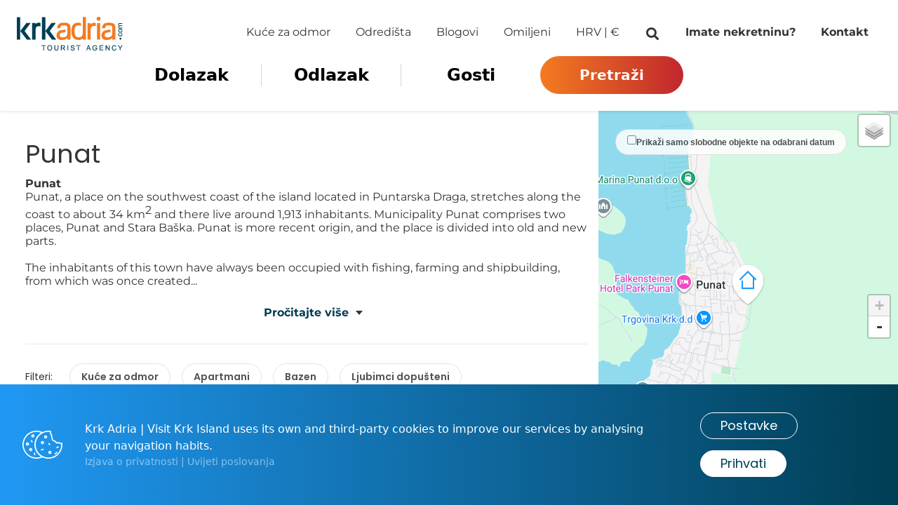

--- FILE ---
content_type: text/html; charset=UTF-8
request_url: https://visitkrk.com/hr/rentals/punat
body_size: 15205
content:
<!doctype html>
<html lang="hr">

<head>

    <!-- Gtag -->
    <!-- Google Tag Manager -->
<script>(function(w,d,s,l,i){w[l]=w[l]||[];w[l].push({'gtm.start':
new Date().getTime(),event:'gtm.js'});var f=d.getElementsByTagName(s)[0],
j=d.createElement(s),dl=l!='dataLayer'?'&l='+l:'';j.async=true;j.src=
'https://www.googletagmanager.com/gtm.js?id='+i+dl;f.parentNode.insertBefore(j,f);
})(window,document,'script','dataLayer','GTM-TR8CVT2');</script>
<!-- End Google Tag Manager -->
    <!-- Favicons -->
    <link rel="apple-touch-icon" sizes="180x180" href="https://visitkrk.com/themes/krkadria/assets/icons/favicon/apple-touch-icon.png">
<link rel="icon" type="image/png" sizes="32x32" href="https://visitkrk.com/themes/krkadria/assets/icons/favicon/favicon-32x32.png">
<link rel="icon" type="image/png" sizes="16x16" href="https://visitkrk.com/themes/krkadria/assets/icons/favicon/favicon-16x16.png">
<link rel="manifest" href="https://visitkrk.com/themes/krkadria/assets/icons/favicon/site.webmanifest">
<link rel="mask-icon" href="https://visitkrk.com/themes/krkadria/assets/icons/favicon/safari-pinned-tab.svg" color="#f37b20">
<link rel="shortcut icon" href="https://visitkrk.com/themes/krkadria/assets/icons/favicon/favicon.ico">
<meta name="apple-mobile-web-app-title" content="Visit Krk">
<meta name="application-name" content="Visit Krk">
<meta name="msapplication-TileColor" content="#da532c">
<meta name="msapplication-config" content="https://visitkrk.com/themes/krkadria/assets/icons/favicon/browserconfig.xml">
<meta name="theme-color" content="#ffffff">
    <!-- Page Meta -->
    
<title>Rentals Page | Visit Krk</title>
<meta name="description" content="">
<meta name="title" content="Rentals Page | Visit Krk">
<meta name="author" content="Visit Krk">
<meta property="og:title" content="Rentals Page | Visit Krk">
<meta property="og:description" content="">
<meta property="og:image" content="https://visitkrk.com/storage/app/uploads/public/63b/5a2/91e/63b5a291e709d331221505.jpg">
<meta property="og:locale" content="hr">
<meta property="og:image:secure_url" content="https://visitkrk.com/storage/app/uploads/public/63b/5a2/91e/63b5a291e709d331221505.jpg">
<meta property="og:image:type" content="image/jpeg">
<meta property="og:image:width" content="1200">
<meta property="og:image:height" content="705">
<meta property="og:site_name" content="Visit Krk" />
<meta name="twitter:title" content="Rentals Page | Visit Krk">
<meta name="twitter:description" content="">
<meta name="twitter:image" content="https://visitkrk.com/storage/app/uploads/public/63b/5a2/91e/63b5a291e709d331221505.jpg">
<meta name="twitter:card" content="summary">
    <!-- Page Meta Other -->
    <meta charset="UTF-8">
<meta http-equiv="X-UA-Compatible" content="IE=edge">
<meta name="viewport" content="width=device-width, initial-scale=1, user-scalable=0">
<meta name="format-detection" content="telephone=no">
<link rel="preconnect" href="https://fonts.gstatic.com">
<meta name="google-site-verification" content="YD84V6jnLWd8ImLSUhuVM65DiQ-r2f8X02gBU-fLWG4" />
<meta name="facebook-domain-verification" content="qifedy4fq1toh4i86wzwnarwnwcypr" />
    <!-- Google Fonts -->

    <link href="https://visitkrk.com/combine/d623758faf578d2ae8950362a13de9c6-1759330493" rel="stylesheet">
    
    
</head>

<body class="page-rentals template-punat template-category-punat" data-eur="1" data-gbp="1,16" data-usd="0,94" data-hrk="" data-pln="4>">

    <nav class="navbar z-40 p-6 scrolled">
    <a href="https://visitkrk.com/hr" class="navbar-brand">
      <img class="navbar__logo--white" src="https://visitkrk.com/themes/krkadria/assets/icons/logo_krk_adria-white.svg" alt="Visit Krk logo">
      <img class="navbar__logo--dark" src="https://visitkrk.com/themes/krkadria/assets/icons/logo_krk_adria.svg" alt="Visit Krk logo" style="display:none">
    </a>
    <button class="navbar-toggler" type="button">
        <div class="animated-icon">
          <span></span>
          <span></span>
          <span></span>
        </div>
    </button>
    <div class="navbar-collapse">
      <ul class="navbar-nav font-montserrat font-medium">
                      <li class="nav-item">
            <a href="https://visitkrk.com/hr/rentals/kuce-za-odmor" class="nav-link showing  " >
              Kuće za odmor
            </a>
        </li>
                          <li class="nav-item modal-link">
                          <span class="nav-link showing cursor-pointer js--select-destinations inline-block">
                Odredišta
              </span>
                    </li>
                        <li class="nav-item">
            <a href="https://visitkrk.com/hr/blog" class="nav-link showing  " >
              Blogovi
            </a>
        </li>
                        <li class="nav-item">
            <a href="https://visitkrk.com/hr/rentals/omiljeni" class="nav-link showing  " >
              Omiljeni
            </a>
        </li>
                          <li class="nav-item lang-switcher ml-20 xl:ml-20 2xl:ml-64">
                          <span class="nav-link showing select_lang_and_curr  cursor-pointer inline-block">
                <span id="navbar_lang" class="uppercase">Hrv</span> |
                <span id="navbar_curr" class="currency_value uppercase">EUR (€)</span>
              </span>
                    </li>
                          <li class="nav-item search-rentals">
                          <span class="nav-link showing select_search_by_id cursor-pointer inline-block">
                <i class="fa fa-fw fa-search text-lg"></i>
              </span>
                    </li>
                        <li class="nav-item">
            <a href="https://visitkrk.com/hr/iznajmljivaci-vlasnici-kuca-za-odmor" class="nav-link showing font-semibold " >
              Imate nekretninu?
            </a>
        </li>
                        <li class="nav-item">
            <a href="https://visitkrk.com/hr/contact" class="nav-link showing font-semibold " >
              Kontakt
            </a>
        </li>
          </ul>    </div>
          <div class="w-full hidden md:block" style="max-width: 1100px;">

          <!-- Finder -->
          <div class="flex items-center w-full p-3 mx-auto mt-2 text-black finder search md:p-0"
              style="max-width: 800px;">
              
<div class="flex flex-col md:flex-row items-center justify-between flex-1 gap-2 md:gap-0 cursor-pointer select-none select_finder">
  <div class="flex-1 text-center form_select w-3/4 md:w-auto">
    <div id="input-from-view-date" class="text-2xl font-semibold">
      Dolazak
    </div>
    <div id="input-from-view-week" class="font-semibold">
      
    </div>
  </div>
  <div class="flex-1 text-center form_select finder-lines w-3/4 md:w-auto">
    <div id="input-to-view-date" class="text-2xl font-semibold">
      Odlazak
    </div>
    <div id="input-to-view-week" class="font-semibold">
      
    </div>
  </div>
  <div class="flex-1 text-center form_select w-3/4 md:w-auto">
    <div id="input-guests-view" class="text-2xl font-semibold">
      Gosti
    </div>
    <div id="input-guests-view-label" class="font-semibold">
      
    </div>
  </div>
  </div>

<div class="self-center finder-btn w-full md:w-auto">

  <button class="py-3 text-center mobile_btn btn btn-primary px-14 w-full js--open-finder" type="button">
        <span>Pretraži</span>
  </button>

</div>          </div>

      </div>
    </nav>


<!-- Modal language & currency -->
<div id="inside_popup_calendars" class="modal modal_lang_and_curr" style="display: none;">
    <div class="modal-dialog">
        <div class="modal-content p-8">
            <div class="modal-close" data-dismiss='modal'>
                <img src="https://visitkrk.com/themes/krkadria/assets/icons/icon-close.svg" alt="close">
            </div>
            <div class="font-poppins font-bold text-2xl mb-2">Jezik i valuta</div>
            <div class="font-montserrat">Odaberite željeni jezik i valutu.</div>
            <div class="grid grid-cols-1 md:grid-cols-2 mt-3 mb-4 text-xl">
                <div class="m-0 md:mr-2 mb-2">
                    <div class="font-montserrat font-bold uppercase text-xs mb-1">Jezik</div>
                    <select name="languages" class="form-control w-full py-2 px-3 border" id="langSelect" name="language">
                      <option value="en" >English</option>
                      <option value="de" >Deutsch</option>
                      <option value="hr" selected>Hrvatski</option>
                    </select>
                </div>
                <div class="m-0 md:ml-2 mb-2">
                    <div class="font-montserrat font-bold uppercase text-xs mb-1">Valuta</div>
                    <select name="currency" class="form-control w-full py-2 px-3 border" id="currencySelect">
                      <option value="eur">Euro (€)</option>
                      <option value="usd">Dollar ($)</option>
                      <option value="hrk">HRK (kn)</option>
                      <option value="gbp">GBP (£)</option>
                    </select>
                </div>
            </div>
            <div class="flex items-center">
                <div class="flex">
                    <img src="https://visitkrk.com/themes/krkadria/assets/icons/icon-billing.svg" alt="icon billing">
                    <div class="font-montserrat text-dark-blue text-sm px-4 line-h-normal">
                      Naplata se obrađuje u eurima (€), sve ostale valute isključivo su informativne.
                    </div>
                </div>
                <div class="mt-4 sm:nt-0">
                  <button id="curLangSubmitForm" class="btn btn-primary py-2 px-10 cursor-pointer sm:w-auto w-full" data-dismiss='modal'>
                    Spremi
                  </button>
                </div>
            </div>
        </div>
    </div>
</div>



<!-- Modal destinations -->
<div class="modal modal_destinations" style="display: none;">
    <div class="modal-dialog">
        <div class="p-8 modal-content">
            <div class="modal-close" data-dismiss='modal'>
                <img src="https://visitkrk.com/themes/krkadria/assets/icons/icon-close.svg" alt="close">
            </div>
            <div class="mb-2 text-xl font-bold font-poppins">Odredišta</div>
            <div class="mb-4 text-sm font-montserrat">Odaberi destinaciju.</div>
            <div class="modal-checkbox">
                <div class="grid grid-cols-3 mt-3 mb-6">
                        <div class="col-span-3 mb-2 md:col-span-1">
    <a href="https://visitkrk.com/hr/rentals/grad-krk" class="text-lg font-montserrat font-semibold cursor-pointer">
        <span class="flex items-center whitespace-nowrap">Grad Krk</span>
    </a>
</div>
    <div class="col-span-3 mb-2 md:col-span-1">
    <a href="https://visitkrk.com/hr/rentals/pinezici" class="text-lg font-montserrat font-semibold cursor-pointer">
        <span class="flex items-center whitespace-nowrap">Pinezići</span>
    </a>
</div>
    <div class="col-span-3 mb-2 md:col-span-1">
    <a href="https://visitkrk.com/hr/rentals/linardici" class="text-lg font-montserrat font-semibold cursor-pointer">
        <span class="flex items-center whitespace-nowrap">Linardići</span>
    </a>
</div>
    <div class="col-span-3 mb-2 md:col-span-1">
    <a href="https://visitkrk.com/hr/rentals/baska" class="text-lg font-montserrat font-semibold cursor-pointer">
        <span class="flex items-center whitespace-nowrap">Baška</span>
    </a>
</div>
    <div class="col-span-3 mb-2 md:col-span-1">
    <a href="https://visitkrk.com/hr/rentals/omisalj" class="text-lg font-montserrat font-semibold cursor-pointer">
        <span class="flex items-center whitespace-nowrap">Omišalj</span>
    </a>
</div>
    <div class="col-span-3 mb-2 md:col-span-1">
    <a href="https://visitkrk.com/hr/rentals/vrh" class="text-lg font-montserrat font-semibold cursor-pointer">
        <span class="flex items-center whitespace-nowrap">Vrh</span>
    </a>
</div>
    <div class="col-span-3 mb-2 md:col-span-1">
    <a href="https://visitkrk.com/hr/rentals/skrbcici" class="text-lg font-montserrat font-semibold cursor-pointer">
        <span class="flex items-center whitespace-nowrap">Skrbčići</span>
    </a>
</div>
    <div class="col-span-3 mb-2 md:col-span-1">
    <a href="https://visitkrk.com/hr/rentals/malinska" class="text-lg font-montserrat font-semibold cursor-pointer">
        <span class="flex items-center whitespace-nowrap">Malinska</span>
    </a>
</div>
    <div class="col-span-3 mb-2 md:col-span-1">
    <a href="https://visitkrk.com/hr/rentals/dobrinj" class="text-lg font-montserrat font-semibold cursor-pointer">
        <span class="flex items-center whitespace-nowrap">Dobrinj</span>
    </a>
</div>
    <div class="col-span-3 mb-2 md:col-span-1">
    <a href="https://visitkrk.com/hr/rentals/brzac" class="text-lg font-montserrat font-semibold cursor-pointer">
        <span class="flex items-center whitespace-nowrap">Brzac</span>
    </a>
</div>
    <div class="col-span-3 mb-2 md:col-span-1">
    <a href="https://visitkrk.com/hr/rentals/milohnici" class="text-lg font-montserrat font-semibold cursor-pointer">
        <span class="flex items-center whitespace-nowrap">Milohnići</span>
    </a>
</div>
    <div class="col-span-3 mb-2 md:col-span-1">
    <a href="https://visitkrk.com/hr/rentals/stara-baska" class="text-lg font-montserrat font-semibold cursor-pointer">
        <span class="flex items-center whitespace-nowrap">Stara Baška</span>
    </a>
</div>
    <div class="col-span-3 mb-2 md:col-span-1">
    <a href="https://visitkrk.com/hr/rentals/silo" class="text-lg font-montserrat font-semibold cursor-pointer">
        <span class="flex items-center whitespace-nowrap">Šilo</span>
    </a>
</div>
    <div class="col-span-3 mb-2 md:col-span-1">
    <a href="https://visitkrk.com/hr/rentals/kras" class="text-lg font-montserrat font-semibold cursor-pointer">
        <span class="flex items-center whitespace-nowrap">Kras</span>
    </a>
</div>
    <div class="col-span-3 mb-2 md:col-span-1">
    <a href="https://visitkrk.com/hr/rentals/kornic" class="text-lg font-montserrat font-semibold cursor-pointer">
        <span class="flex items-center whitespace-nowrap">Kornić</span>
    </a>
</div>
    <div class="col-span-3 mb-2 md:col-span-1">
    <a href="https://visitkrk.com/hr/rentals/njivice" class="text-lg font-montserrat font-semibold cursor-pointer">
        <span class="flex items-center whitespace-nowrap">Njivice</span>
    </a>
</div>
                </div>
                <div class="mt-4 sm:m-0 text-right">
                    <button class="w-40 py-1 ml-2 cursor-pointer btn btn-primary text-center ml-auto" data-dismiss="modal">
                      Zatvori
                    </button>
                </div>
            </div>
        </div>
    </div>
</div>


    <!-- Main Content -->
    <main id="main" class="main main-content">
        <div class="fixed block md:hidden search-button-position search-button flex bg-white rounded-full gap-2 py-4 px-6 items-center justify-center text-center z-500 shadow-md show" style="width: 300px;">
        <div class="flex items-center justify-end gap-4 border-r border-gray-200 pr-4 show-map-btn w-1/2">
        <img src="https://visitkrk.com/themes/krkadria/assets/icons/map.png" alt="map" style="width: 32px; height: 32px;">
        <span class="text-2xl font-semibold text-center">Map</span>
    </div>
        <div class="flex items-center justify-start gap-2 px-4 select_finder w-1/2">
        <img src="https://visitkrk.com/themes/krkadria/assets/icons/icon-finder-btn-small.png" alt="icon search">
        <span class="text-2xl font-semibold text-center">Pretraži</span>
    </div>
</div>
<section>
    <div class="flex fixed top-0 left-0 w-full h-full">
        <div class="flex w-full pt-2 mt-20 md:mb-20 md:mt-36 md:mb-0">

            <!-- List objects -->
            <div class="w-full lg:w-2/3 px-4 sm:px-9 lg:pr-4 overflow-y-auto">
                              <h1 class="font-poppins font-medium text-4xl mt-12">Punat</h1>
                                            <div class="font-montserrat line-h-normal mt-3 js--more-content">
                  <p><span style="font-weight: bold;">Punat</span></p>
<div>Punat, a place on the southwest coast of the island located in Puntarska Draga, stretches along the coast to about 34 km<span style="vertical-align: super;">2</span> and there live around 1,913 inhabitants. Municipality Punat comprises two places, Punat and Stara Baška. Punat is more recent origin, and the place is divided into old and new parts.</div>
<div>
	<br>
</div>

<p>The inhabitants of this town have always been occupied with fishing, farming and shipbuilding, from which was once created the first marina on the island with three berths, and today it is the largest and one of the oldest marina on the Adriatic. Local people are also known for its olive groves, which are used in health care and tourism purposes, and there is a mill for processing olive oil.</p>

<p>&nbsp;</p>

<p><span style="font-weight: bold;">Tourism in Punat</span></p>
<div>As in most places on the island, the most important activity in Punat is tourism. Here is particulary important, because of the before mentioned marine, nautical tourism, and the most frequent visitors are Germans and Austrians who here have their own boats and yachts.</div>
<div>
	<br>
</div>
<div>Punat, as a tourist location, offers hotel accommodation in its three hotels, private accommodation in private houses, and has three camps from which one is nudist camp.</div>
<div>
	<br>
</div>
<div>Along the coast there is a 3,5 km long promenade with pebbled and concrete beaches with cafes and restaurants located directly on the beach, but also with lots of recreational content such as beach volleyball, water slides, rent a jet ski, paragliding and many other activities.</div>
<div>
	<br>
</div>
<div>As cultivation of olive trees is developed here, and olives are harvested in the fall, guests at that time staying in Punat can participate in the harvest, visit an oil mill and taste olive oil.</div>
<div>&nbsp;</div>
<div><span style="font-weight: bold;">Beaches</span></div>
<div>&nbsp;</div>
<div><span style="font-style: italic;">Punta Debij/China beach</span></div>
<div>&nbsp;</div>
<div>The beach first consists of a paved path with sunny and shady areas, then goes over a sandy beach to a pebbly beach. This makes the beach suitable for families, children and entertainment for young people. The official name is "Punta debij", but among younger visitors this beach is called "China beach". On the beach there are toilets and changing rooms, showers, renting beach umbrellas and sun beds, restaurants, sports facilities, sporting equipment rental (parasailing, jet skiing, water skiing, aqua park, tubes, bananas, trampolines, surfboards and beach volleyball) and many more (patisseries, cafes and shops). This beach has received the Blue Flag Award for great facilities and crystal clear water. A small street train runs daily along the beach during the summer season and transports visitors to attractive pebble beaches at the end of the bay. The somewhat quieter bay, to the south, is called Gramagul.</div>
<div>&nbsp;</div>
<div><span style="font-style: italic;">Konobe</span></div>
<div>&nbsp;</div>
<div>The pebble beach is located in the Konobe naturist camp about 3km from Punat. From Punat, the road is very well marked and the beach can be reached on foot by a pleasant hike. North of this bay there are two smaller bays. Part of the beach is partly wooded and partly without shade. You will also find plenty of naturists at the camp. Due to its clean water, unspoiled nature and services for the beach visitors, this beach has been awarded the blue flag.</div>
<div>&nbsp;</div>
<div><span style="font-style: italic;">Mala Krasa</span></div>
<div>&nbsp;</div>
<div>This dog beach is located about 500 meters from Punta Debij Beach. Mala Krasa is a pebbly beach and it is separated enough from the other beaches to allow your pets to move around smoothly. The road to the beach is comfortable, with many shady parts.</div>
<div>
	<br>
</div>

<p>
	<br>
</p>
                </div>
              
                <div class="border-b mt-8 mb-1"></div>
                <div class="flex flex-wrap justify-between items-end">
                    <div class="self-center search_view_filter filters hidden sm:flex mt-8 items-center text-xs">
                      <div class="font-poppins font-light mr-4 text-sm">Filteri:</div>
                        <div class="flex flex-wrap items-center text-sm search-view-filter font-poppins">
                            <label>
                                <input type="checkbox" id="search_view_checkbox_holiday_homes" name="type[18]" value="18" >
                                <span class="p-1 font-check">Kuće za odmor</span>
                            </label>
                            <label>
                                <input type="checkbox" id="search_view_checkbox_apartments" name="type[2]" value="2" >
                                <span class="p-1 font-check">Apartmani</span>
                            </label>
                            <label>
                                <input type="checkbox" id="search_view_checkbox_swimming_pool" name="with_pool" >
                                <span class="p-1 font-check">Bazen</span>
                            </label>
                            <label>
                                <input type="checkbox" id="search_view_checkbox_pets_allowed" name="is_pets" >
                                <span class="p-1 font-check">Ljubimci dopušteni</span>
                            </label>
                        </div>
                    </div>
                    <button id="btn_filter" class="px-3 py-1 btn btn_filter">Filteri</button>
                    <div class="flex items-center text-sm">
                                                <select id="search-sort" name="sort" class="form-control p-1 p-1 cursor-pointer">
                                                      <option value="object_sort desc" >Popularnost</option>
                                                      <option value="price_day asc" >Cijena Min - Max</option>
                                                      <option value="price_day desc" >Cijena Max - Min</option>
                                                  </select>
                        <div class="border-r border-black h-full mx-2"></div>
                        <button class="select_search_by_id btn font-light" type="button">
                          <i class="fa fa-fw fa-search text-lg"></i>
                        </button>
                    </div>
                </div>
                <div class="position-relative">
                  <div id="results-wrap">
                  </div>
                  <div class="ajax-overlay" style="display: none;">
        <svg class="loader" width="40px" height="40px" viewBox="0 0 40 40" version="1.1" xmlns="http://www.w3.org/2000/svg" xmlns:xlink="http://www.w3.org/1999/xlink">
    <defs>
        <linearGradient x1="50%" y1="7.52257671%" x2="50%" y2="100%" id="linearGradient-1">
            <stop stop-color="currentColor" stop-opacity="0.5" offset="0%"></stop>
            <stop stop-color="currentColor" stop-opacity="0" offset="100%"></stop>
        </linearGradient>
        <linearGradient x1="50%" y1="7.70206696%" x2="50%" y2="100%" id="linearGradient-2">
            <stop stop-color="currentColor" stop-opacity="0.5" offset="0%"></stop>
            <stop stop-color="currentColor" offset="100%"></stop>
        </linearGradient>
    </defs>
    <g id="Page-1" stroke="none" stroke-width="1" fill="none" fill-rule="evenodd">
        <g>
            <path d="M20,0 C31.045695,0 40,8.954305 40,20 C40,31.045695 31.045695,40 20,40 L20,38 C29.9411255,38 38,29.9411255 38,20 C38,10.0588745 29.9411255,2 20,2 L20,0 Z" id="Oval-1" fill="url(#linearGradient-1)"></path>
            <path d="M20,0 C8.954305,0 0,8.954305 0,20 C0,31.045695 8.954305,40 20,40 L20,38 C10.0588745,38 2,29.9411255 2,20 C2,10.0588745 10.0588745,2 20,2 L20,0 Z" id="Oval-1-Copy" fill="url(#linearGradient-2)"></path>
        </g>
    </g>

</svg></div>                </div>
            </div>

            <!-- Map -->
            <div id="search-map" class="sm:block w-full lg:w-1/3 results-map">
              <div id="free-only" class="absolute top-0 left-0 p-1 mx-6 my-8 z-500 font-check flex gap-1">
                <input class="self freeOnly" style="display: inline;" type="checkbox" id="freeOnly" name="freeOnly">
                <label class="" style="padding-top: 1px;" for="freeOnly">Prikaži samo slobodne objekte na odabrani datum</label>
              </div>
            </div>

        </div>
    </div>
</section>


<!-- Modal finder -->
<div class="modal modal_finder" style="display: none;">
    <div class="modal-dialog">
        <div class="modal-content">
                      <form id="list-form" action="https://visitkrk.com/hr/rentals/punat" data-request="rentalsList::onLoadRentals" data-request-update="'_rentals/list': '#results-wrap'" data-request-loading=".ajax-overlay">
                      <div class="modal-close" data-dismiss='modal'>
                <img src="https://visitkrk.com/themes/krkadria/assets/icons/icon-close.svg" alt="close">
            </div>
                <div class="flex-1 p-8">
                    <div class="text-xl font-poppins font-bold mb-2">Odaberite datum</div>
                    <div id="input-dates"></div>
                    <input class="js--set-cookie" id="input-from-hide" type="hidden" name="from" value=""/>
                    <input class="js--set-cookie" id="input-to-hide" type="hidden" name="to" value=""/>

                    <div class="sm:flex flex-wrap">
                        <div>
                          <span class="font-semibold">Prijava:</span>
                          <span id="input-from-view">-</span>
                        </div>
                        <div class="sm:pl-3">
                          <span class="font-semibold">Odjava:</span>
                          <span id="input-to-view">-</span>
                        </div>
                    </div>

                </div>

            <div class="border-b-1"></div>

            <div id="input-capacity" class="p-8 pt-4">
                <div class="text-xl font-poppins font-bold">Gosti</div>
                <div class="sm:flex">
                    <div class="flex-1">
                        <div class="px-3 sm:pr-6">
                            <div class="flex items-center justify-between py-2">
                                <div class="text-lg font-semibold font-montserrat">Odrasli</div>
                                <div id="modal_finder_adults" class="flex items-center justify-between">
                                    <label class="relative cursor-pointer" for="modal_finder_adults_minus">
                                        <input type="button" id="modal_finder_adults_minus" name="button" class="counter-input bg-white modal-small-btn">
                                        <span class="absolute top-0 left-0 z-10 flex items-center justify-center w-full h-full"><i class="fas fa-minus fa-xs"></i></span>
                                    </label>
                                    <input id="input-adults" name="adults" class="counter-value counter-value--guests w-8 text-xl font-semibold text-center font-montserrat js--set-cookie" value="1" min="1">
                                    <label class="relative cursor-pointer" for="modal_finder_adults_plus">
                                        <input type="button" id="modal_finder_adults_plus" name="button" class="counter-input bg-white modal-small-btn">
                                        <span class="absolute top-0 left-0 z-10 flex items-center justify-center w-full h-full"><i class="fas fa-plus fa-xs"></i></span>
                                    </label>
                                </div>
                            </div>
                            <div class="flex items-center justify-between py-2">
                                <div class="font-montserrat">
                                    <div class="text-lg font-semibold">Djeca</div>
                                    <div class="-m-1 text-xs font-medium text-center uppercase">Dob 12 - 18</div>
                                </div>
                                <div id="modal_finder_children" class="flex items-center justify-between">
                                    <label class="relative cursor-pointer" for="modal_finder_children_minus">
                                        <input type="button" id="modal_finder_children_minus" name="button" class="counter-input bg-white modal-small-btn">
                                        <span class="absolute top-0 left-0 z-10 flex items-center justify-center w-full h-full"><i class="fas fa-minus fa-xs"></i></span>
                                    </label>
                                    <input id="input-children" name="children" class="counter-value counter-value--guests w-8 text-xl font-semibold text-center font-montserrat js--set-cookie" value="0" min="0">
                                    <label class="relative cursor-pointer" for="modal_finder_children_plus">
                                        <input type="button" id="modal_finder_children_plus" name="button" class="counter-input bg-white modal-small-btn">
                                        <span class="absolute top-0 left-0 z-10 flex items-center justify-center w-full h-full"><i class="fas fa-plus fa-xs"></i></span>
                                    </label>
                                 </div>
                            </div>
                            <div class="flex items-center justify-between py-2">
                                <div class="text-lg font-semibold font-montserrat">Ljubimci</div>
                                <div id="modal_finder_pets" class="flex items-center justify-between">
                                    <label class="relative cursor-pointer" for="modal_finder_pets_minus">
                                        <input type="button" id="modal_finder_pets_minus" name="button" class="counter-input bg-white modal-small-btn">
                                        <span class="absolute top-0 left-0 z-10 flex items-center justify-center w-full h-full"><i class="fas fa-minus fa-xs"></i></span>
                                    </label>
                                    <input id="input-pets" name="pets" class="counter-value w-8 text-xl font-semibold text-center font-montserrat js--set-cookie" value="0" min="0">
                                    <label class="relative cursor-pointer" for="modal_finder_pets_plus">
                                        <input type="button" id="modal_finder_pets_plus" name="button" class="counter-input bg-white modal-small-btn">
                                        <span class="absolute top-0 left-0 z-10 flex items-center justify-center w-full h-full"><i class="fas fa-plus fa-xs"></i></span>
                                    </label>
                                </div>
                            </div>
                        </div>
                    </div>
                    <div class="flex-1">
                        <div class="px-3 sm:pl-6">
                            <div class="flex items-center justify-between py-2">
                                <div class="text-lg font-semibold font-montserrat">Dojenčad</div>
                                <div id="modal_finder_infants" class="flex items-center justify-between">
                                    <label class="relative cursor-pointer" for="modal_finder_infants_minus">
                                        <input type="button" id="modal_finder_infants_minus" name="button" class="counter-input bg-white modal-small-btn">
                                        <span class="absolute top-0 left-0 z-10 flex items-center justify-center w-full h-full"><i class="fas fa-minus fa-xs"></i></span>
                                    </label>
                                    <input id="input-infants" name="infants" class="counter-value w-8 text-xl font-semibold text-center font-montserrat js--set-cookie" value="0" min="0">
                                    <label class="relative cursor-pointer" for="modal_finder_infants_plus">
                                        <input type="button" id="modal_finder_infants_plus" name="button" class="counter-input bg-white modal-small-btn">
                                        <span class="absolute top-0 left-0 z-10 flex items-center justify-center w-full h-full"><i class="fas fa-plus fa-xs"></i></span>
                                    </label>
                                </div>
                            </div>
                            <div class="flex items-center justify-between py-2">
                                <div class="font-montserrat">
                                    <div class="text-lg font-semibold">Djeca</div>
                                    <div class="-m-1 text-xs font-medium text-center uppercase">Dob 3 - 11</div>
                                </div>
                                <div id="modal_finder_children02" class="flex items-center justify-between">
                                    <label class="relative cursor-pointer" for="modal_finder_children02_minus">
                                        <input type="button" id="modal_finder_children02_minus" name="button" class="counter-input bg-white modal-small-btn">
                                        <span class="absolute top-0 left-0 z-10 flex items-center justify-center w-full h-full"><i class="fas fa-minus fa-xs"></i></span>
                                    </label>
                                    <input id="input-children-young" name="children_young" class="counter-value counter-value--guests w-8 text-xl font-semibold text-center font-montserrat js--set-cookie" value="0" min="0">
                                    <label class="relative cursor-pointer" for="modal_finder_children02_plus">
                                        <input type="button" id="modal_finder_children02_plus" name="button" class="counter-input bg-white modal-small-btn">
                                        <span class="absolute top-0 left-0 z-10 flex items-center justify-center w-full h-full"><i class="fas fa-plus fa-xs"></i></span>
                                    </label>
                                </div>
                            </div>
                        </div>

                        <div class="flex justify-end mt-4">
                            <a href="https://visitkrk.com/hr/rentals/punat" class="px-6 py-2 btn btn-border js--reset-cookies">
                              <img src="https://visitkrk.com/themes/krkadria/assets/icons/icon-trash.svg" alt="icon trash">
                            </a>
                              <button type="button" class="w-40 py-1 ml-3 cursor-pointer btn btn-primary js--set-cookies js--submit-finder" data-dismiss='modal'>
                                <span class="sm:hidden">Pretraži</span>
                                <span class="hidden sm:inline">Spremi</span>
                              </button>
                        </div>

                    </div>
                </div>
            </div>

            <input type="hidden" name="area" value="Punat">
            <input type="hidden" name="promotion" value="">

          </form>
        </div>
    </div>
</div>

<!-- Modal filter -->
<div class="modal modal_mobile_filter" style="display: none;">
    <div class="modal-dialog">
        <div class="p-8 modal-content">
            <div class="search-view-filter filters">
                <div class="modal-close" data-dismiss='modal'>
                    <img src="https://visitkrk.com/themes/krkadria/assets/icons/icon-close.svg " alt="close">
                </div>
                <label class="mt-4">
                    <input type="checkbox" id="modal_view_checkbox_holiday_homes" name="type[18]" value="18" >
                    <span class="p-1 font-check">Kuće za odmor</span>
                </label>
                <div class="h-4 mx-2 border-r"></div>
                <label class="mt-4">
                    <input type="checkbox" id="modal_view_checkbox_apartments" name="type[2]" value="2" >
                    <span class="p-1 font-check">Apartmani</span>
                </label>
                <div class="h-4 mx-2 border-r"></div>
                <label class="mt-4">
                    <input type="checkbox" id="modal_view_checkbox_swimming_pool" name="with_pool">
                    <span class="p-1 font-check">Bazen</span>
                </label>
                <div class="h-4 mx-2 border-r"></div>
                <label class="mt-4">
                    <input type="checkbox" id="modal_view_checkbox_pets_allowed" name="is_pets">
                    <span class="p-1 font-check">Ljubimci dopušteni</span>
                </label>
            </div>
            <button class="px-6 py-2 mt-4 btn btn-primary" data-dismiss='modal'>Zatvori</button>
        </div>
    </div>
</div>


<div id="modal-map" class="fixed top-0 left-0 w-full h-full results-map hidden z-500">
    <div id="free-only" class="absolute top-0 left-0 p-1 mx-6 my-8 z-500 font-check flex gap-1 free-only">
      <input class="self freeOnly" style="display: inline;" type="checkbox" id="freeOnlyModal" name="freeOnlyModal">
      <label class="text-lg" style="padding-top: 1px;" for="freeOnlyModal">Prikaži samo slobodne objekte na odabrani datum</label>
    </div>
    <div class="absolute search-button-position show flex bg-white rounded-full gap-2 py-4 px-6 items-center justify-center text-center z-500 shadow-md">
        <div class="flex items-center gap-2 px-4 hide-map-btn">
            <span class="text-2xl font-semibold text-center">Close map</span>
        </div>
    </div>
</div>
    </main>

    
    <!-- Modals -->
    <script>
    // Modal
    function modal(modal_class, btn_class) {

        var buttons = document.getElementsByClassName(btn_class);
        var modal = document.querySelector("." + modal_class);
        var dismiss = modal.querySelectorAll("[data-dismiss='modal']");
        var modal_content = modal.getElementsByClassName("modal-content")[0];

        for (var i = 0; i < buttons.length; i++) {
            buttons[i].addEventListener('click', function () {
                if (!modal.classList.contains("open")) {
                    modal.classList.add("open");
                    $(modal).fadeIn();

                    if(modal_class == 'modal_search_by_ID') {
                      $("#input-rental-name").focus();
                    }

                } else {
                    modal.classList.remove("open");
                    $(modal).fadeOut();
                }
            });
        }


        for (var i = 0; i < dismiss.length; i++) {
            dismiss[i].onclick = function () {
                $(modal).fadeOut();
                modal.classList.remove("open");
            }
        }

        document.addEventListener("mouseup", function (e) {
            if (!$(modal_content).is(e.target) && $(modal_content).has(e.target).length === 0) {
                $(modal).fadeOut();
                modal.classList.remove("open");
            }
        });

    }

</script>    <div class="modal modal_search_by_ID" style="display: none;">
    <div class="modal-dialog">
        <div class="modal-content mb-3" style="overflow:visible!important">
                <input type="text" id="input-rental-name" class="form-control modal-form-control text-xl p-6 w-full rounded-2xl" name="slug" placeholder="Search by Name or ID" value="">
                <div class="modal-input-close" data-dismiss='modal'>
                    <img src="https://visitkrk.com/themes/krkadria/assets/icons/icon-close-lg.svg">
                </div>
        </div>

    </div>
</div>


    <!-- Lazy -->
    <script type="text/javascript" src="https://visitkrk.com/themes/krkadria/assets/plugins/lazy.js"></script>
    <style>
.lazy {
  opacity    : 0;
  transition : opacity 800ms ease 100ms;
  will-change: opacity;
}
.lazy.loaded {
  opacity: 1;
}
</style>

<script type="text/javascript">

  const observer = lozad('.lazy', {
    rootMargin: '10px 10px',
    threshold: 0.1,
    loaded(element) {
      element.classList.add('loaded');
    }
  });
  if (observer) {
    observer.observe();
  }

</script>
    <!-- Scripts  -->
    <script src="https://code.jquery.com/jquery-3.6.0.min.js" integrity="sha256-/xUj+3OJU5yExlq6GSYGSHk7tPXikynS7ogEvDej/m4=" crossorigin="anonymous"></script>
    <script type="text/javascript" src="https://visitkrk.com/combine/bb4c6436a901e28b46f92e6f3d35cc31-1755603135"></script>

    <script src="/modules/system/assets/js/framework.combined-min.js"></script>
<link rel="stylesheet" property="stylesheet" href="/modules/system/assets/css/framework.extras-min.css">

    <!-- Cookie Bars -->
          
            <div id="cookies" class="bg-gradient-blue fixed w-full bottom-0 left-0 p-8 z-1000">
    <div class="lg:flex items-center">
        <div class="flex items-center">
            <img src="https://visitkrk.com/themes/krkadria/assets/icons/icon-cookies.svg" alt="icon cookies">
            <div class="text-white px-8">
                <p class="text-sm">
                  <p>Krk Adria | Visit Krk Island uses its own and third-party cookies to improve our services by analysing your navigation habits.</p>
                </p>
                <div class="opacity-50 text-sm">
                  <a href="https://visitkrk.com/hr/izjava-o-privatnosti" class="cursor-pointer inline" target="_blank" rel="noopener noreferrer">
                    Izjava o privatnosti</a> |
                  <a href="https://visitkrk.com/hr/uvjeti-i-odredbe" class="cursor-pointer inline" target="_blank" rel="noopener noreferrer">
                    Uvijeti poslovanja</a>
                </div>
            </div>
        </div>
        <div class="font-poppins font-semibold text-lg lg:mt-0 mt-2">
            <button type="button" class="btn text-lg border border-white rounded-3xl py-1 px-7 text-white m-2 js--modal-trigger">
              Postavke
            </button>
            <button type="button" id="btn_cookies_accept" class="btn text-lg border border-white rounded-3xl py-1 px-7 bg-white text-dark-blue m-2 js--cookies-accept-all">
                Prihvati
            </button>
        </div>
    </div>
</div>


                  <div id="epic-cookiesManage">

    <div class="c-Modal" id="js--CookiesModal" tabindex="-1" role="dialog">

    <div class="c-Modal__inner">

        <header class="c-Modal__header">

            <button type="button" class="c-Modal__close js--modal-close">
                <i class="icon-close"></i>
            </button>

            <h4 class="c-Modal__title">Manage Cookies Settings</h4>

        </header>

        <div class="c-Modal__content">

            
            <div class="c-Modal__text"><p>This website uses cookies to improve your experience while you navigate through the website. Out of these, the cookies that are categorized as necessary are stored on your browser as they are essential for the working of basic functionalities of the website.</p></div>

            
            
<form class="list-cookies">

    
    <div class="single-cookie">

        <div class="single-cookie__switch single-cookie__switch--disabled">
          <label class="single-cookie__label" for="epic-cookies-necessary">necessary</label>
          <div class="form-switch">
            <input class="form-switch-checkbox disabled" type="checkbox" id="epic-cookies-necessary" checked checked disabled>
            <label class="form-switch-label" for="epic-cookies-necessary">
            </label>
          </div>
        </div>

                <div class="single-cookie__description"><p>Necessary cookies are absolutely essential for the website to function properly. This category only includes cookies that ensures basic functionalities and security features of the website. These cookies do not store any personal information.</p>
</div>
        
    </div>

    
    <div class="single-cookie">

        <div class="single-cookie__switch ">
          <label class="single-cookie__label" for="epic-cookies-analytics">analytics</label>
          <div class="form-switch">
            <input class="form-switch-checkbox " type="checkbox" id="epic-cookies-analytics"   >
            <label class="form-switch-label" for="epic-cookies-analytics">
            </label>
          </div>
        </div>

                <div class="single-cookie__description"><p>Any cookies that may not be particularly necessary for the website to function and is used specifically to collect user personal data via analytics, ads, other embedded contents are termed as non-necessary cookies. It is mandatory to procure user consent prior to running these cookies on your website.</p>
</div>
        
    </div>

    
    <footer class="list-cookies__actions">
      <button type="button" class="btn btn--save js--cookies-save-settings">
        <span>Save Settings</span>
      </button>
    </footer>



</form>


        </div>

    </div>

</div>


</div>
    
    <script>

    // Calendar
    $(function () {

      var lang = 'hr';
      var numberOfMonths = 2;

        $("#input-dates").datepicker({
          firstDay: 1, // Start with Monday
          minDate: 'today',
          numberOfMonths: numberOfMonths,
          dateFormat: "yy-mm-dd",
          beforeShowDay: function (date) {
              var startDate = $.datepicker.parseDate("yy-mm-dd", $("#input-from-hide").val());
              var endDate = $.datepicker.parseDate("yy-mm-dd", $("#input-to-hide").val());

              var className = "";

              if (startDate && (date.getTime() == startDate.getTime())) {
                  className = "start-date td-highlight"
                  // console.log("start");
              }
              else if (endDate && (date.getTime() == endDate.getTime())) {
                  className = "end-date td-highlight";
                  // console.log("end");
              }
              else if ((startDate && endDate) && (startDate < date && date < endDate)) {
                  className = "between-date td-highlight";
                  // console.log("range");
              }
              else {
                  className = "";
              }

              return [true, className];
          },

          onSelect: function(dateText, inst) {
            var startDate = $.datepicker.parseDate("yy-mm-dd", $("#input-from-hide").val());
            var endDate = $.datepicker.parseDate("yy-mm-dd", $("#input-to-hide").val());
            var selectedDate = $.datepicker.parseDate("yy-mm-dd", dateText);

            if (!startDate || endDate) {
                $("#input-from-hide").val(dateText);
                $("#input-from-view").text($.datepicker.formatDate( "dd/mm/yy", new Date(dateText)));
                $("#input-to-hide").val("");
                $("#input-to-view").text("-");

                $("#input-from-view-date").text(new Date(dateText).toLocaleDateString(lang, {
                  month: 'short',
                  day: 'numeric'
                }));

                $("#input-from-view-week").text(new Date(dateText).toLocaleDateString(lang, {
                  weekday: 'long',
                }));

                queryString.push('from', dateText);

                queryString.push('to', '');
                $("#input-to-view-date").text("Odlazak");
                $("#input-to-view-week").text('');

                $(this).datepicker();

              } else if (selectedDate < startDate) {
                  // Switch Places
                  $("#input-to-hide").val($("#input-from-hide").val());
                  $("#input-from-hide").val(dateText);

                  // Until
                  $("#input-to-view-date").text(new Date($("#input-to-hide").val()).toLocaleDateString(lang, {
                    month: 'short',
                    day: 'numeric'
                  }));
                  $("#input-to-view-week").text(new Date($("#input-to-hide").val()).toLocaleDateString(lang, {
                    weekday: 'long',
                  }));

                  $("#input-to-view").text(($.datepicker.formatDate( "dd/mm/yy", new Date($("#input-to-hide").val()))));
                  queryString.push('to', $("#input-to-hide").val());


                  // From
                  $("#input-from-view-date").text(new Date($("#input-from-hide").val()).toLocaleDateString(lang, {
                    month: 'short',
                    day: 'numeric'
                  }));
                  $("#input-from-view-week").text(new Date($("#input-from-hide").val()).toLocaleDateString(lang, {
                    weekday: 'long',
                  }));

                  $("#input-from-view").text(($.datepicker.formatDate( "dd/mm/yy", new Date($("#input-from-hide").val()))));
                  queryString.push('from', $("#input-from-hide").val());


                  $(this).datepicker();
              } else {
                  $("#input-to-hide").val(dateText);
                  $("#input-to-view").text(($.datepicker.formatDate( "dd/mm/yy", new Date(dateText))));
                  $(this).datepicker();

                  $("#input-to-view-date").text(new Date(dateText).toLocaleDateString(lang, {
                    month: 'short',
                    day: 'numeric'
                  }));

                  $("#input-to-view-week").text(new Date(dateText).toLocaleDateString(lang, {
                    weekday: 'long',
                  }));

                  queryString.push('to', dateText);

              }

            }

        });

        $("#input-dates").on('mouseenter', 'td a', function () {
            $(".td-highlight-hover").removeClass("td-highlight-hover"); // Reset
            isBetween = false;
            foundFirst = 0;
            calendar = $(this).closest('.ui-datepicker');
            if (calendar.find('.start-date').length > 0 && calendar.find('.end-date').length == 0) {
                calendar.find(".ui-state-default").each(function () {
                    if ($(this).hasClass("ui-state-active")) {
                        if (foundFirst == 0) foundFirst = -1;
                        isBetween = (foundFirst == -1 ? true : false);
                    }
                    if ($(this).hasClass("ui-state-hover")) {
                        if (foundFirst == 0) foundFirst = 1;
                        isBetween = (foundFirst == 1 ? true : false);
                    }
                    if (isBetween) {
                        $(this).parent().addClass("td-highlight-hover");
                    }
                });
            }
        });

        var debounce;
            $(window).resize(function () {
                clearTimeout(debounce);
                if ($(window).width() < 670) {
                    debounce = setTimeout(function () {
                        debounceDatepicker(1);
                    }, 200);
                } else {
                    debounce = setTimeout(function () {
                        debounceDatepicker(numberOfMonths)
                    }, 200);
                }
            }).trigger('resize');

            function debounceDatepicker(no) {
                $("#input-dates").datepicker("option", "numberOfMonths", no);
            }



    });

    $(".js--home-open-finder").on('click', function() {
      if($(window).width() < 567) {
        $('.select_finder'). trigger('click');
      } else {
        $('#list-form').submit();
      }
    });

    $(".js--home-submit-finder").on('click', function() {
        if($(window).width() < 567) {
          $('#list-form').submit();
        } else {
          $('.select_finder'). trigger('click');
        }
    });

    $(".js--submit-finder").on('click', function() {
      $('#list-form').submit();
    });

    $(".js--open-finder").on('click', function() {
      if($(window).width() < 567) {
        $('.select_finder'). trigger('click');
      } else {
        $('#list-form').submit();
      }
    });


    $(document).ready(function() {

        var inputs = $(".counter-value--guests");
        var guestView = $("#input-guests-view");
        var guestViewLabel = $("#input-guests-view-label");
        var totalCapacity = 0;

        inputs.each(function( index ) {
          totalCapacity += parseInt($(this).val());
        });

        if(totalCapacity != 1) {
          guestView.text(totalCapacity);
        } else {
          guestViewLabel.text("");
        }

        inputs.on('change', function() {
          var totalCapacity = 0;

          inputs.each(function( index ) {
            totalCapacity += parseInt($(this).val());
          });

          guestView.text(totalCapacity);
          guestViewLabel.text("Gosti");

        });

    });


    // Modal
    modal("modal_finder", "select_finder");

   // Counter cricle minus/plus
   function counter(id, min_value, max_value, current = 0) {
        var id = document.getElementById(id);
        var minus = id.children[0].children[0];
        var plus = id.children[2].children[0];
        var counter_value = id.children[1];
        var counter = current;

        if (min_value == 0) {
            minus.addEventListener("click", function () {
                if (counter > min_value) {
                    counter--;
                    counter_value.value = counter;
                    plus.classList.remove("not_available");
                    if (counter === 0) {
                        minus.classList.add("not_available");
                    }

                    $(counter_value).change();

                    return;
                }
            });
            plus.addEventListener("click", function () {
                if (counter < max_value) {
                    counter++;
                    counter_value.value = counter;
                    minus.classList.remove("not_available");
                    if (counter === max_value) {
                        plus.classList.add("not_available");
                    }

                    $(counter_value).change();
                    return;
                }
            });
        } else {
          if(counter == 0) {
            counter == 1;
          }
            minus.addEventListener("click", function () {
                if (counter > min_value) {
                    counter--;
                    counter_value.value = counter;
                    plus.classList.remove("not_available");
                    if (counter === 1) {
                        minus.classList.add("not_available");
                    }

                    $(counter_value).change();
                    return;
                }
            });
            plus.addEventListener("click", function () {
                if (counter < max_value) {
                    counter++;
                    counter_value.value = counter;
                    minus.classList.remove("not_available");
                    if (counter === max_value) {
                        plus.classList.add("not_available");
                    }

                    $(counter_value).change();
                    return;
                }

            });
        }
    }

    // Counter on modal
    counter("modal_finder_adults", 1, 16, );
    counter("modal_finder_infants", 0, 2, );
    counter("modal_finder_children", 0, 5, );
    counter("modal_finder_pets", 0, 2, );
    counter("modal_finder_children02", 0, 5, );

</script>

<script type="text/javascript">


    modal("modal_mobile_filter", "btn_filter");

</script>
  <script type="text/javascript">
  var params = new URLSearchParams(document.location.search); 
  $readMoreJS.init({
     target: '.js--more-content',
     numOfWords: 80,
     toggle: true,
     moreLink: '<button class="btn btn-arrow font-montserrat font-bold px-5 text-dark-blue">Pročitajte više</button>',
     lessLink: '<button class="btn btn-arrow btn-arrow--up font-montserrat font-bold px-5 text-dark-blue">Sakrij</button>'
  });

  // Run after ajax update on Results
  $('#results-wrap').on('ajaxUpdate', function() {
    observer.observe();

    $("#freeOnly").prop("checked", false);

    var cookieList = function(n) {
      var i = $.cookie(n),
      t = i ? i.split(/,/) : [];
      return {
        add: function(i) {
          t.push(i), $.cookie(n, t.join(","), {
            path: "/"
          })
        },
        remove: function(i) {
          indx = t.indexOf(i), indx != -1 && t.splice(indx, 1), $.cookie(n, t.join(","), {
            path: "/"
          })
        },
        clear: function() {
          t = null, $.cookie(n, null)
        },
        items: function() {
          return t
        }
      }
    };

    var favorites = new cookieList("favorites");
    var cookiesArray = favorites.items();

    $.each(cookiesArray, function(index, value) {
      $('.favorites-click#' + value).addClass("favoriteAdded");
    });


    $(".amount").each(function() {
      $(this).text($(this).attr("data-" + $.cookie("currency")))
    });


  });

 


  jQuery.each(checkboxes, function(key, value) {
          var filtername = jQuery(this).attr("name");

          if (jQuery(this).is(':checked')) {
              queryString.push(filtername, 1);
          } else {
              queryString.push(filtername, "");
          }
  });

  // Run on Page Load
  jQuery(window).on('load', function() {
    $('#list-form').request();
  
  });




  </script>
<script>

    modal("modal_lang_and_curr", "select_lang_and_curr");

</script>
<script type="text/javascript">
  $("#curLangSubmitForm").on('click', function() {
    var currenct_lang = "hr";
    var new_lang = $("#langSelect").val();
    var new_currency = $("#currencySelect").val();

    $.cookie("currency", new_currency, {
        path: "/",
        expires: 7
    });

    $(".currency_value").html(new_currency);

    $(".amount").each(function() {
        $(this).text($(this).attr("data-" + new_currency));
    });

    if(currenct_lang != new_lang) {
      $.request('onSwitchLocale', {
          data: {locale: new_lang}
      })
    }

  });
</script>
<script>

    modal("modal_destinations", "js--select-destinations");

</script>
<script type="text/javascript">


  modal("modal_search_by_ID", "select_search_by_id");

</script>

<script type="text/javascript">

  document.querySelector('.js--cookies-accept-all').addEventListener('click', function() {
    var date = new Date();

date.setFullYear(date.getFullYear() + 365);

document.cookie = "epic-cookies-consent=1; path=/; expires=" + date.toGMTString();


    
                    document.cookie = "epic-cookies-necessary=1; path=/; expires=" + date.toGMTString();
        
    
                    document.cookie = "epic-cookies-analytics=1; path=/; expires=" + date.toGMTString();
        
    
    location.reload(true);
  }, false);

</script>


<script type="text/javascript" defer async>
    // Modal
    var modal = document.getElementById("js--CookiesModal");

    // When the user clicks the button, open the modal
    document.querySelector('.js--modal-trigger').addEventListener("click", function(event) {
        event.preventDefault();
        modal.style.display = "block";
    }, false);

    document.querySelectorAll('.some-class').forEach(item => {
        item.addEventListener('click', event => {
            //handle click
        })
    })

    // When the user clicks on <span> (x), close the modal
    document.querySelectorAll('.js--modal-close').forEach(item => {
        item.addEventListener('click', event => {
            modal.style.display = "none";
        })
    });

    // When the user clicks anywhere outside of the modal, close it
    window.onclick = function(event) {
        if (event.target == modal) {
            modal.style.display = "none";
        }
    }
</script>

    <script type="text/javascript">

    document.querySelector('.js--cookies-save-settings').addEventListener('click', function() {

      var date = new Date();

date.setFullYear(date.getFullYear() + 365);

document.cookie = "epic-cookies-consent=1; path=/; expires=" + date.toGMTString();


    
        
            var item = document.getElementById('epic-cookies-necessary');

            if( item.checked == true ) {
                document.cookie = 'epic-cookies-necessary=1; path=/; expires=' + date.toGMTString();
            } else {
                document.cookie = 'epic-cookies-necessary=0; path=/; expires=Thu, 01 Jan 1970 00:00:01 GMT;';
            }

        
    
        
            var item = document.getElementById('epic-cookies-analytics');

            if( item.checked == true ) {
                document.cookie = 'epic-cookies-analytics=1; path=/; expires=' + date.toGMTString();
            } else {
                document.cookie = 'epic-cookies-analytics=0; path=/; expires=Thu, 01 Jan 1970 00:00:01 GMT;';
            }

        
    
      location.reload(true);

    }, false);

    </script>
    <script src="https://visitkrk.com/themes/krkadria/assets/js/translate.js" type="text/javascript"></script>

    <!-- Hidden SVG -->
    <div class="hidden">
      <div class="cluster-icon-svg"><svg width="50px" height="62px" viewBox="0 0 50 62" version="1.1" xmlns="http://www.w3.org/2000/svg" xmlns:xlink="http://www.w3.org/1999/xlink">
    <defs>
        <filter x="-50%" y="-50%" width="200%" height="200%" filterUnits="objectBoundingBox" id="filter-1">
            <feOffset dx="0" dy="1" in="SourceAlpha" result="shadowOffsetOuter1"></feOffset>
            <feGaussianBlur stdDeviation="1" in="shadowOffsetOuter1" result="shadowBlurOuter1"></feGaussianBlur>
            <feColorMatrix values="0 0 0 0 0   0 0 0 0 0   0 0 0 0 0  0 0 0 0.35 0" in="shadowBlurOuter1" type="matrix" result="shadowMatrixOuter1"></feColorMatrix>
            <feMerge>
                <feMergeNode in="shadowMatrixOuter1"></feMergeNode>
                <feMergeNode in="SourceGraphic"></feMergeNode>
            </feMerge>
        </filter>
        <path id="unique-path-2" d="M6.75141997,6.76666667 C0.287315594,13.2746963 -1.50665686,22.6191407 1.24745785,30.7382815 C7.20204673,48.0746963 23.0106822,58 23.0106822,58 C23.0106822,58 38.6298497,48.1382815 44.6475946,30.9969185 C44.6475946,30.9333333 44.7107506,30.8697481 44.7107506,30.8027259 C47.5280214,22.6191407 45.7340489,13.2746963 39.2699445,6.76666667 C30.3086168,-2.25555556 15.7127477,-2.25555556 6.75141997,6.76666667 Z"></path>
        <filter x="-50%" y="-50%" width="200%" height="200%" filterUnits="objectBoundingBox" id="filter-3">
            <feOffset dx="0" dy="1" in="SourceAlpha" result="shadowOffsetOuter1"></feOffset>
            <feGaussianBlur stdDeviation="1" in="shadowOffsetOuter1" result="shadowBlurOuter1"></feGaussianBlur>
            <feColorMatrix values="0 0 0 0 0   0 0 0 0 0   0 0 0 0 0  0 0 0 0.35 0" in="shadowBlurOuter1" type="matrix" result="shadowMatrixOuter1"></feColorMatrix>
            <feMerge>
                <feMergeNode in="shadowMatrixOuter1"></feMergeNode>
                <feMergeNode in="SourceGraphic"></feMergeNode>
            </feMerge>
        </filter>
        <path id="unique-path-4" d="M8.87079997,8.83664825 C3.24983965,14.4470186 1.6898636,22.5025742 4.08474595,29.5018334 C9.26264933,44.4470186 23.0092889,53.0033149 23.0092889,53.0033149 C23.0092889,53.0033149 36.5911736,44.5018334 41.8239953,29.7247964 C41.8239953,29.6699816 41.8789136,29.6151668 41.8789136,29.557389 C44.3287142,22.5025742 42.7687382,14.4470186 37.1477778,8.83664825 C29.355319,1.05887047 16.6632588,1.05887047 8.87079997,8.83664825 Z"></path>
        <filter x="-50%" y="-50%" width="200%" height="200%" filterUnits="objectBoundingBox" id="filter-5">
            <feOffset dx="0" dy="1" in="SourceAlpha" result="shadowOffsetOuter1"></feOffset>
            <feGaussianBlur stdDeviation="1" in="shadowOffsetOuter1" result="shadowBlurOuter1"></feGaussianBlur>
            <feColorMatrix values="0 0 0 0 0   0 0 0 0 0   0 0 0 0 0  0 0 0 0.35 0" in="shadowBlurOuter1" type="matrix" result="shadowMatrixOuter1"></feColorMatrix>
            <feMerge>
                <feMergeNode in="shadowMatrixOuter1"></feMergeNode>
                <feMergeNode in="SourceGraphic"></feMergeNode>
            </feMerge>
        </filter>
        <path id="unique-path-6" d="M10.28372,10.25 C5.22485568,15.2993333 3.82087724,22.5493333 5.97627136,28.8486667 C10.6363844,42.2993333 23.00836,50 23.00836,50 C23.00836,50 35.2320563,42.3486667 39.9415958,29.0493333 C39.9415958,29 39.9910222,28.9506667 39.9910222,28.8986667 C42.1958428,22.5493333 40.7918644,15.2993333 35.7330001,10.25 C28.7197871,3.25 17.296933,3.25 10.28372,10.25 Z"></path>
        <filter x="-50%" y="-50%" width="200%" height="200%" filterUnits="objectBoundingBox" id="filter-7">
            <feOffset dx="0" dy="1" in="SourceAlpha" result="shadowOffsetOuter1"></feOffset>
            <feGaussianBlur stdDeviation="1" in="shadowOffsetOuter1" result="shadowBlurOuter1"></feGaussianBlur>
            <feColorMatrix values="0 0 0 0 0   0 0 0 0 0   0 0 0 0 0  0 0 0 0.35 0" in="shadowBlurOuter1" type="matrix" result="shadowMatrixOuter1"></feColorMatrix>
            <feMerge>
                <feMergeNode in="shadowMatrixOuter1"></feMergeNode>
                <feMergeNode in="SourceGraphic"></feMergeNode>
            </feMerge>
        </filter>
        <path id="unique-path-8" d="M11.69664,11.6666667 C7.19987172,16.154963 5.95189088,22.5994074 7.86779676,28.1988148 C12.0101195,40.154963 23.0074311,47 23.0074311,47 C23.0074311,47 33.8729389,40.1988148 38.0591962,28.3771852 C38.0591962,28.3333333 38.1031309,28.2894815 38.1031309,28.2432593 C40.0629714,22.5994074 38.8149905,16.154963 34.3182223,11.6666667 C28.0842552,5.44444444 17.9306071,5.44444444 11.69664,11.6666667 Z"></path>
    </defs>
    <g id="Page---Listings-Archive" stroke="none" stroke-width="1" fill="none" fill-rule="evenodd">
        <g id="Pin-4" transform="translate(2.000000, 1.000000)">
            <g id="Pin-Copy-4" filter="url(#filter-1)">
                <use fill="#FFFFFF" xlink:href="#unique-path-2"></use>
                <use id="svgCluster1" fill="currentColor" xlink:href="#unique-path-2"></use>
            </g>
            <g id="Pin-Copy-3" filter="url(#filter-3)">
                <use fill="#FFFFFF" fill-rule="evenodd" xlink:href="#unique-path-4"></use>
                <use id="svgCluster2" fill="none" xlink:href="#unique-path-4"></use>
            </g>
            <g id="Pin-Copy-6" filter="url(#filter-5)">
                <use fill="#FFFFFF" fill-rule="evenodd" xlink:href="#unique-path-6"></use>
                <use id="svgCluster3" fill="none" xlink:href="#unique-path-6"></use>
            </g>
            <g id="Pin-Copy-5" filter="url(#filter-7)">
                <use fill="#FFFFFF" fill-rule="evenodd" xlink:href="#unique-path-8"></use>
                <use id="svgCluster4" fill="none" xlink:href="#unique-path-8"></use>
            </g>
        </g>
    </g>
</svg></div>
      <div class="selected-icon-svg"><svg width="48px" height="59px" viewBox="0 0 48 59" version="1.1" xmlns="http://www.w3.org/2000/svg" xmlns:xlink="http://www.w3.org/1999/xlink">
    <defs>
        <filter x="-50%" y="-50%" width="200%" height="200%" filterUnits="objectBoundingBox" id="filter-1">
            <feOffset dx="0" dy="1" in="SourceAlpha" result="shadowOffsetOuter1"></feOffset>
            <feGaussianBlur stdDeviation="1" in="shadowOffsetOuter1" result="shadowBlurOuter1"></feGaussianBlur>
            <feColorMatrix values="0 0 0 0 0   0 0 0 0 0   0 0 0 0 0  0 0 0 0.35 0" in="shadowBlurOuter1" type="matrix" result="shadowMatrixOuter1"></feColorMatrix>
            <feMerge>
                <feMergeNode in="shadowMatrixOuter1"></feMergeNode>
                <feMergeNode in="SourceGraphic"></feMergeNode>
            </feMerge>
        </filter>
        <path id="path-2" d="M6.47133474,6.469534 C0.275396197,12.691788 -1.44415263,21.6259064 1.19570658,29.3885257 C6.90326708,45.9636772 22.0560753,55.4531486 22.0560753,55.4531486 C22.0560753,55.4531486 37.0272756,46.0244703 42.7953721,29.6358057 C42.7953721,29.5750126 42.8559081,29.5142195 42.8559081,29.4501403 C45.5563033,21.6259064 43.8367544,12.691788 37.6408159,6.469534 C29.0512523,-2.15651133 15.0608983,-2.15651133 6.47133474,6.469534 Z"></path>
    </defs>
    <g stroke="none" stroke-width="1" fill="none" fill-rule="evenodd">
        <g transform="translate(2.000000, 1.000000)">
            <g id="Pin" filter="url(#filter-1)">
                <use fill="#FFFFFF" xlink:href="#path-2"></use>
                <use id="selected" xlink:href="#path-2"></use>
            </g>
            <ellipse id="oval" fill="#FFFFFF" cx="22" cy="22.0243094" rx="18" ry="18.0198895"></ellipse>
        </g>
    </g>
</svg></div>
      <div class="empty-icon-svg"><svg width="48px" height="59px" viewBox="0 0 48 59" version="1.1" xmlns="http://www.w3.org/2000/svg" xmlns:xlink="http://www.w3.org/1999/xlink">
    <defs>
        <filter x="-50%" y="-50%" width="200%" height="200%" filterUnits="objectBoundingBox" id="filter-1">
            <feOffset dx="0" dy="1" in="SourceAlpha" result="shadowOffsetOuter1"></feOffset>
            <feGaussianBlur stdDeviation="1" in="shadowOffsetOuter1" result="shadowBlurOuter1"></feGaussianBlur>
            <feColorMatrix values="0 0 0 0 0   0 0 0 0 0   0 0 0 0 0  0 0 0 0.35 0" in="shadowBlurOuter1" type="matrix" result="shadowMatrixOuter1"></feColorMatrix>
            <feMerge>
                <feMergeNode in="shadowMatrixOuter1"></feMergeNode>
                <feMergeNode in="SourceGraphic"></feMergeNode>
            </feMerge>
        </filter>
	    <path d="M8.47133474,8.077269 C2.2753962,14.299523 0.55584737,23.2336414 3.19570658,30.9962607 C8.90326708,47.5714122 24.0560753,57.0608836 24.0560753,57.0608836 C24.0560753,57.0608836 39.0272756,47.6322053 44.7953721,31.2435407 C44.7953721,31.1827476 44.8559081,31.1219545 44.8559081,31.0578753 C47.5563033,23.2336414 45.8367544,14.299523 39.6408159,8.077269 C31.0512523,-0.54877633 17.0608983,-0.54877633 8.47133474,8.077269 L8.47133474,8.077269 Z M24,33.607735 C29.5228475,33.607735 34,29.1305825 34,23.607735 C34,18.0848875 29.5228475,13.607735 24,13.607735 C18.4771525,13.607735 14,18.0848875 14,23.607735 C14,29.1305825 18.4771525,33.607735 24,33.607735 L24,33.607735 Z" id="path-empty"></path>
    </defs>
    <g stroke="none" stroke-width="1" fill="none" fill-rule="evenodd">
        <g transform="translate(2.000000, 1.000000)">
            <g id="Pin" filter="url(#filter-1)">
                <use fill="#FFFFFF" xlink:href="#path-empty"></use>
                <use id="selected" xlink:href="#path-empty"></use>
            </g>
        </g>
    </g>
</svg></div>
      <div class="card-pin-svg"><svg width="14px" height="20px" viewBox="0 0 14 20" version="1.1" xmlns="http://www.w3.org/2000/svg" xmlns:xlink="http://www.w3.org/1999/xlink" xmlns:sketch="http://www.bohemiancoding.com/sketch/ns">
    <g id="Page-1" stroke="none" stroke-width="1" fill="none" fill-rule="evenodd" sketch:type="MSPage">
        <path d="M7,0 C3.13383665,0 0,3.0828692 0,6.88540084 C0,10.68827 6.33390528,20 7,20 C7.66609472,20 14,10.68827 14,6.88540084 C14,3.0828692 10.8661633,0 7,0 L7,0 Z M7,9.87341772 C5.2947838,9.87341772 3.91146191,8.51274262 3.91146191,6.83544304 C3.91146191,5.15814346 5.2947838,3.79746835 7,3.79746835 C8.7052162,3.79746835 10.0885381,5.15814346 10.0885381,6.83544304 C10.0885381,8.51274262 8.7052162,9.87341772 7,9.87341772 L7,9.87341772 Z" id="Imported-Layers-Copy-5" fill="currentColor" sketch:type="MSShapeGroup"></path>
    </g>
</svg></div>
      <div class="villa-pin-svg"><svg id="Layer_1" data-name="Layer 1" xmlns="http://www.w3.org/2000/svg" viewBox="0 0 26.125 28" width="26" height="28">
  <polygon  fill ="currentColor" points="13.063 0.451 0.348 13.166 1.895 14.713 13.063 3.545 20.178 10.661 20.178 25.361 5.947 25.361 5.947 14.911 3.759 14.911 3.759 27.549 22.366 27.549 22.366 12.849 24.229 14.713 25.777 13.166 13.063 0.451"/>
</svg></div>
    </div>


<script defer src="https://static.cloudflareinsights.com/beacon.min.js/vcd15cbe7772f49c399c6a5babf22c1241717689176015" integrity="sha512-ZpsOmlRQV6y907TI0dKBHq9Md29nnaEIPlkf84rnaERnq6zvWvPUqr2ft8M1aS28oN72PdrCzSjY4U6VaAw1EQ==" data-cf-beacon='{"version":"2024.11.0","token":"8e348b402ec74d6cbef402cb17bc0cea","r":1,"server_timing":{"name":{"cfCacheStatus":true,"cfEdge":true,"cfExtPri":true,"cfL4":true,"cfOrigin":true,"cfSpeedBrain":true},"location_startswith":null}}' crossorigin="anonymous"></script>
</body>

</html>

--- FILE ---
content_type: image/svg+xml
request_url: https://visitkrk.com/themes/krkadria/assets/icons/icon-billing.svg
body_size: 675
content:
<svg xmlns="http://www.w3.org/2000/svg" width="39.643" height="39.767" viewBox="0 0 39.643 39.767">
  <g id="Group_286" data-name="Group 286" transform="translate(-700.432 -555.66)">
    <path id="Path_817" data-name="Path 817" d="M717.724,567.607c-.132-1.584.073-3.591,2.037-3.579,3.033-.035,6.067,0,9.1,0,2.62,0,2.044,1.3,2.044,6s.054,6.272.054,9.97.485,5.454-2.062,5.454c-4.385,0-8.767-.263-13.107-.022C701.721,585.65,703.905,564.6,717.724,567.607Zm4.946,8.833c-.113-9.757-14.592-9.834-14.842-.1C707.933,586.092,722.438,586.17,722.67,576.44Zm1.685-10.776c-1.326,0-2.653.038-3.977-.015-1.221-.135-1,.885-1,1.728-.25,2.752,5.751,1.221,7.557,1.58,2.592-.006,2.582,0,2.337-2.59C729.3,564.985,725.436,565.93,724.355,565.664Zm-3.5,18.109c2.015.081,4.066.035,6.087.031,2.7-.034,2.286.455,2.328-2.406.275-1.663-4.2-.6-5.357-.872C722.477,580.879,721.936,582.725,720.858,583.773Zm1.6-13.157c1.42,2.846.966,3.611,4.482,3.291,2.706-.057,2.289.442,2.335-2.421.03-.5-.086-.9-.682-.875C726.559,570.623,724.531,570.616,722.453,570.616Zm1.671,8.244c.963,0,1.894.014,2.825,0,2.707-.048,2.281.458,2.32-2.415.216-1.593-3.773-.616-4.832-.868Z" fill="#003e54"/>
    <path id="Path_818" data-name="Path 818" d="M733.985,587.37c12.471-14.547-3.577-36.156-21.1-28.4-.578.249-1.342.784-1.742-.158s.491-1.114,1.084-1.372c19.581-8.654,37.048,16.247,22.411,31.726,1.162.235,3.608-.65,3.789.776.03.713-.482.855-1.069.869-1.365-.281-6.508,1.183-5.729-1.219.5-1.177.365-5.683,1.875-5.493,1.413.348.316,2.2.319,3.185Z" fill="#003e54"/>
    <path id="Path_819" data-name="Path 819" d="M705.751,561.961c-1.187-.248-3.606.682-3.775-.82-.02-1.533,4.577-.656,5.8-.946,2.314-.137.023,4.52.1,5.9-.113.586-.37,1.054-1.041.916-1.386-.472-.143-2.149-.421-3.252-11.165,13.017.774,33.177,17.528,29.528,1.3.028,4.694-2.308,5.3-1.006.354.76-.245,1.033-.807,1.288C708.785,602.405,691.3,577.7,705.751,561.961Z" fill="#003e54"/>
    <path id="Path_820" data-name="Path 820" d="M716.145,580.573c-.149.645.095,1.52-.861,1.546-1.032.028-.79-.888-.951-1.607-.808.073-1.994.123-2.314-.794-.035-1.544,2.759-.611,3.774-.862a.849.849,0,1,0-.023-1.638c-1.641.16-3.623-.25-3.79-2.2a2.366,2.366,0,0,1,1.735-2.627.88.88,0,0,0,.754-.877c.05-.329.013-.895.763-.895s.771.555.792.857c.043,1.672,2.49-.136,2.471,1.641-.214,1.914-4.176-.295-4.813,1.587-.167,1.163,1.461.789,2.19.853A2.509,2.509,0,0,1,716.145,580.573Z" fill="#003e54"/>
  </g>
</svg>


--- FILE ---
content_type: image/svg+xml
request_url: https://visitkrk.com/themes/krkadria/assets/icons/icon-bedroom.svg
body_size: 52
content:
<svg xmlns="http://www.w3.org/2000/svg" width="90.009" height="49.82" viewBox="0 0 90.009 49.82">
  <path id="Path_34" data-name="Path 34" d="M1164.256,1444.33h-8.326v-4.742h1.62a.749.749,0,0,0,.75-.749v-16.592a5.917,5.917,0,0,0-5.911-5.91h-.24v-8.926a11.413,11.413,0,0,0-11.4-11.4h-41.494a11.413,11.413,0,0,0-11.4,11.4v8.926h-.24a5.917,5.917,0,0,0-5.911,5.91v16.592a.749.749,0,0,0,.75.749h1.636v4.742h-8.341a.75.75,0,0,0,0,1.5h88.509a.75.75,0,0,0,0-1.5Zm-74.9-36.919a9.914,9.914,0,0,1,9.9-9.9h41.494a9.914,9.914,0,0,1,9.9,9.9v8.926h-6.721v-4.861a4.67,4.67,0,0,0-4.665-4.665h-13.291a4.67,4.67,0,0,0-4.666,4.665v4.861h-2.58v-4.861a4.67,4.67,0,0,0-4.665-4.665H1100.77a4.67,4.67,0,0,0-4.666,4.665v4.861h-6.751Zm53.075,8.926h-19.622v-4.861a3.17,3.17,0,0,1,3.166-3.166h13.291a3.17,3.17,0,0,1,3.165,3.166Zm-25.2,0H1097.6v-4.861a3.17,3.17,0,0,1,3.166-3.166h13.291a3.17,3.17,0,0,1,3.165,3.166Zm-29.613,1.5h64.776a4.417,4.417,0,0,1,4.411,4.411v10.081h-73.6v-10.081A4.417,4.417,0,0,1,1087.613,1417.836Zm-4.411,16.007h73.6v4.246h-73.6Zm64.15,5.745,2.564,4.742h-59.828l2.576-4.742Zm-61.764,4.742v-4.742h5.369l-2.576,4.742Zm66.034,0-2.564-4.742h5.372v4.742Z" transform="translate(-1074.997 -1396.01)" opacity="0.5"/>
</svg>


--- FILE ---
content_type: image/svg+xml
request_url: https://visitkrk.com/themes/krkadria/assets/icons/icon-beach.svg
body_size: 814
content:
<svg xmlns="http://www.w3.org/2000/svg" width="68.554" height="71.089" viewBox="0 0 68.554 71.089">
  <path id="Path_40" data-name="Path 40" d="M1360.567,1391.2a26.894,26.894,0,0,0-11.861-10.767l-.008,0-.02-.011c-.742-.345-1.513-.662-2.292-.942l-.217-.079,1.162-3.644a.779.779,0,0,0-.505-.979.764.764,0,0,0-.236-.037.779.779,0,0,0-.744.542l-1.162,3.645-.223-.063a27.317,27.317,0,0,0-7.336-1.009,26.891,26.891,0,0,0-23.089,13.092l0,.016-.018.032a.767.767,0,0,0-.093.288c0,.016,0,.032-.005.048a.506.506,0,0,1-.006.054v.013l.2,7.046a.779.779,0,0,0,.541.72l11.784,3.758a.757.757,0,0,0,.237.037.786.786,0,0,0,.623-.31l2.932-3.893.137,4.872a.78.78,0,0,0,.542.72l5.15,1.643-6.682,20.95H1309.59a8.526,8.526,0,0,0-8.516,8.516.78.78,0,0,0,.78.779h3.358l-2.824,5.948a3.087,3.087,0,0,0-.294,1.808l.045.278H1296.5a.779.779,0,0,0,0,1.559h65.943a.779.779,0,0,0,0-1.559h-9.371l.044-.277a3.138,3.138,0,0,0-.3-1.83l-4.459-8.68,13.5-13.5a.772.772,0,0,0,.229-.551.782.782,0,0,0-.229-.551,8.514,8.514,0,0,0-12.043,0l-8.056,8.056h-10.748l6.53-20.477,5.15,1.642a.754.754,0,0,0,.236.037.78.78,0,0,0,.622-.311l2.933-3.892.137,4.871a.779.779,0,0,0,.542.721l11.784,3.758a.79.79,0,0,0,.237.037.781.781,0,0,0,.622-.311l4.239-5.626.008-.015c.008-.016.017-.032.026-.047s.017-.028.025-.043a.764.764,0,0,0,.09-.288.263.263,0,0,1,.01-.048A26.863,26.863,0,0,0,1360.567,1391.2Zm-57.9,43.477.043-.277a7,7,0,0,1,6.877-5.9h19.284l-1.971,6.179Zm1.75,9.592a.838.838,0,0,1-.727-.29,1.246,1.246,0,0,1,.1-1.127l3.143-6.617h3.336l-2.825,5.948A3.827,3.827,0,0,1,1304.42,1444.271Zm3.428,0,.332-.394a4.792,4.792,0,0,0,.677-1.023l3.142-6.617h14.407l-2.562,8.034Zm17.632,0,2.562-8.034h15.174l3.142,6.617a4.807,4.807,0,0,0,.677,1.023l.332.394Zm25.94-1.417a1.251,1.251,0,0,1,.1,1.128.84.84,0,0,1-.727.289,3.827,3.827,0,0,1-3.029-2.086l-2.825-5.948h.347l.008,0h.034a.721.721,0,0,0,.239-.052l.025-.009.04-.014a.821.821,0,0,0,.181-.124.457.457,0,0,1,.063-.044l1.325-1.343Zm-9.342-14.354a.785.785,0,0,0,.551-.228l8.284-8.284a6.962,6.962,0,0,1,9.038-.691l.224.166-15.215,15.216h-16.421l1.971-6.179Zm-15.7-27.229-10.731-3.423-.152-5.4,14.13,4.507Zm4.191-5.88-.082.208-14.611-4.66.178-.265a25.383,25.383,0,0,1,23.762-11.118l.453.047-.3.347A55.558,55.558,0,0,0,1330.571,1395.391Zm12.062,11.064-5.42-1.729-5.31-1.694-.152-5.4,14.13,4.507Zm4.028-6.013-.056.259-14.629-4.666.1-.239a54.577,54.577,0,0,1,9.919-15.8l.092-.1.136.027a23.177,23.177,0,0,1,5.365,1.709l.131.058.011.143A65.736,65.736,0,0,1,1346.661,1400.442Zm12.227,11.2-10.731-3.423-.151-5.395,14.129,4.507Zm3.813-5.767-14.625-4.664.047-.214a66.194,66.194,0,0,0,1.234-18.073l-.026-.438.383.214a25.338,25.338,0,0,1,13,22.856Z" transform="translate(-1295.724 -1374.741)" opacity="0.5"/>
</svg>


--- FILE ---
content_type: image/svg+xml
request_url: https://visitkrk.com/themes/krkadria/assets/icons/icon-heart-border.svg
body_size: 243
content:
<svg xmlns="http://www.w3.org/2000/svg" xmlns:xlink="http://www.w3.org/1999/xlink" width="50" height="45" viewBox="0 0 50 45">
  <defs>
    <filter id="Path_462" x="0" y="0" width="50" height="45" filterUnits="userSpaceOnUse">
      <feOffset input="SourceAlpha"/>
      <feGaussianBlur stdDeviation="2.5" result="blur"/>
      <feFlood flood-color="#003e54" flood-opacity="0.8"/>
      <feComposite operator="in" in2="blur"/>
      <feComposite in="SourceGraphic"/>
    </filter>
  </defs>
  <g id="Component_25_1" data-name="Component 25 – 1" transform="translate(7.5 7.5)">
    <g transform="matrix(1, 0, 0, 1, -7.5, -7.5)" filter="url(#Path_462)">
      <path id="Path_462-2" data-name="Path 462" d="M909.844,1922.85a10,10,0,0,0-9.553-7.509,9.662,9.662,0,0,0-7.583,3.809,9.652,9.652,0,0,0-7.581-3.809,10,10,0,0,0-9.55,7.509c-.634,2.367-.757,6.148,2.259,10.723,2.788,4.229,7.619,8.147,14.36,11.644a1.118,1.118,0,0,0,1.023,0c6.743-3.5,11.575-7.415,14.365-11.644C910.6,1929,910.479,1925.217,909.844,1922.85Zm-17.137,20.313c-16.538-8.763-15.714-17.364-15.058-19.81a7.881,7.881,0,0,1,7.478-5.978c2.617,0,4.984,1.455,6.666,4.1a1.082,1.082,0,0,0,.914.49h0a1.083,1.083,0,0,0,.914-.49c1.684-2.643,4.052-4.1,6.669-4.1a7.883,7.883,0,0,1,7.482,5.978C908.428,1925.8,909.254,1934.4,892.707,1943.163Z" transform="translate(-867.71 -1907.84)" fill="#fff"/>
    </g>
  </g>
</svg>


--- FILE ---
content_type: image/svg+xml
request_url: https://visitkrk.com/themes/krkadria/assets/icons/icon-swimming-pool.svg
body_size: 254
content:
<svg xmlns="http://www.w3.org/2000/svg" width="70" height="44.521" viewBox="0 0 70 44.521">
  <path id="Path_41" data-name="Path 41" d="M1469.64,1440.827a.732.732,0,0,0-1,.26,4.8,4.8,0,0,1-7.8.686.729.729,0,0,0-1.113,0,4.8,4.8,0,0,1-7.316,0,.754.754,0,0,0-1.112,0,4.8,4.8,0,0,1-7.315,0,.747.747,0,0,0-1-.08v-24.011h26.29a.73.73,0,0,0,0-1.46h-10.262v-5.032a10.769,10.769,0,0,0-18.8-7.194,10.69,10.69,0,0,0-8.016-3.591,10.8,10.8,0,0,0-10.786,10.785v5.032h-20.68a.73.73,0,0,0,0,1.46h20.68v25.687a4.788,4.788,0,0,1-2.71-1.6.754.754,0,0,0-1.112,0,4.8,4.8,0,0,1-7.316,0,.754.754,0,0,0-1.112,0,4.8,4.8,0,0,1-7.8-.686.729.729,0,0,0-1.258.738,32.781,32.781,0,0,1,13.829,3.1,5.909,5.909,0,0,1,8.144-.013c.023,0,.042.013.066.013s.027-.007.041-.008c.059,0,.118.008.177.008a6.256,6.256,0,0,1,8.428,0,6.258,6.258,0,0,1,8.429,0,6.242,6.242,0,0,0,3.319-.954.723.723,0,0,0,.237-.163,6.111,6.111,0,0,0,.657-.515,17.647,17.647,0,0,1,12.642,1.632,6.256,6.256,0,0,1,8.428,0,6.289,6.289,0,0,0,5.4-3.1A.728.728,0,0,0,1469.64,1440.827Zm-16.173-24.6h-10.486v-5.032a5.243,5.243,0,1,1,10.486,0Zm-30.6-5.032a9.337,9.337,0,0,1,9.327-9.326,9.242,9.242,0,0,1,7.092,3.294,10.761,10.761,0,0,0-1.3,2.668,6.7,6.7,0,0,0-12.492,3.364v31.1a4.774,4.774,0,0,1-2.623,1.146Zm4.083,6.492h10.487v5.228h-10.487Zm0,6.687h10.487v4.993h-10.487Zm10.487-8.147h-10.487v-5.032a5.243,5.243,0,1,1,10.487,0Zm-10.487,14.6h10.487v4.994h-10.487Zm8.6,10.951a.756.756,0,0,0-1.113,0,4.8,4.8,0,0,1-7.315,0,.667.667,0,0,0-.177-.13v-4.368h10.487v5.845A4.785,4.785,0,0,1,1435.557,1441.773Zm3.341,1.677v-32.26a9.326,9.326,0,0,1,18.652,0v5.032h-2.623v-5.032a6.7,6.7,0,0,0-13.406,0v31.679a4.775,4.775,0,0,1-2.306.6C1439.108,1443.467,1439,1443.457,1438.9,1443.45Z" transform="translate(-1400 -1400.405)" opacity="0.5"/>
</svg>
